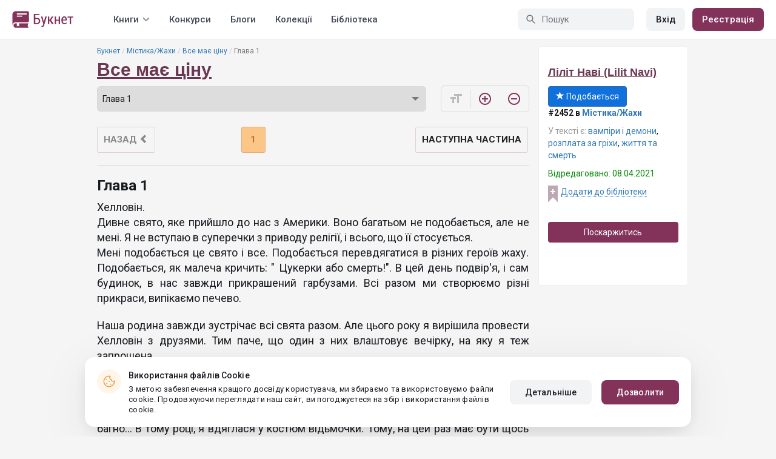

--- FILE ---
content_type: text/html; charset=UTF-8
request_url: https://booknet.ua/reader/get-page
body_size: 2729
content:
{"status":1,"data":"<p>\u0425\u0435\u043b\u043b\u043e\u0432\u0456\u043d.\u00a0<br \/>\u0414\u0438\u0432\u043d\u0435 \u0441\u0432\u044f\u0442\u043e, \u044f\u043a\u0435 \u043f\u0440\u0438\u0439\u0448\u043b\u043e \u0434\u043e \u043d\u0430\u0441 \u0437 \u0410\u043c\u0435\u0440\u0438\u043a\u0438. \u0412\u043e\u043d\u043e \u0431\u0430\u0433\u0430\u0442\u044c\u043e\u043c \u043d\u0435 \u043f\u043e\u0434\u043e\u0431\u0430\u0454\u0442\u044c\u0441\u044f, \u0430\u043b\u0435 \u043d\u0435 \u043c\u0435\u043d\u0456. \u042f \u043d\u0435 \u0432\u0441\u0442\u0443\u043f\u0430\u044e \u0432 \u0441\u0443\u043f\u0435\u0440\u0435\u0447\u043a\u0438 \u0437 \u043f\u0440\u0438\u0432\u043e\u0434\u0443 \u0440\u0435\u043b\u0456\u0433\u0456\u0457, \u0456 \u0432\u0441\u044c\u043e\u0433\u043e, \u0449\u043e \u0457\u0457 \u0441\u0442\u043e\u0441\u0443\u0454\u0442\u044c\u0441\u044f.\u00a0<br \/>\u041c\u0435\u043d\u0456 \u043f\u043e\u0434\u043e\u0431\u0430\u0454\u0442\u044c\u0441\u044f \u0446\u0435 \u0441\u0432\u044f\u0442\u043e \u0456 \u0432\u0441\u0435. \u041f\u043e\u0434\u043e\u0431\u0430\u0454\u0442\u044c\u0441\u044f \u043f\u0435\u0440\u0435\u0432\u0434\u044f\u0433\u0430\u0442\u0438\u0441\u044f \u0432 \u0440\u0456\u0437\u043d\u0438\u0445 \u0433\u0435\u0440\u043e\u0457\u0432 \u0436\u0430\u0445\u0443. \u041f\u043e\u0434\u043e\u0431\u0430\u0454\u0442\u044c\u0441\u044f, \u044f\u043a \u043c\u0430\u043b\u0435\u0447\u0430 \u043a\u0440\u0438\u0447\u0438\u0442\u044c: \" \u0426\u0443\u043a\u0435\u0440\u043a\u0438 \u0430\u0431\u043e \u0441\u043c\u0435\u0440\u0442\u044c!\". \u0412 \u0446\u0435\u0439 \u0434\u0435\u043d\u044c \u043f\u043e\u0434\u0432\u0456\u0440'\u044f, \u0456 \u0441\u0430\u043c \u0431\u0443\u0434\u0438\u043d\u043e\u043a, \u0432 \u043d\u0430\u0441 \u0437\u0430\u0432\u0436\u0434\u0438 \u043f\u0440\u0438\u043a\u0440\u0430\u0448\u0435\u043d\u0438\u0439 \u0433\u0430\u0440\u0431\u0443\u0437\u0430\u043c\u0438. \u0412\u0441\u0456 \u0440\u0430\u0437\u043e\u043c \u043c\u0438 \u0441\u0442\u0432\u043e\u0440\u044e\u0454\u043c\u043e \u0440\u0456\u0437\u043d\u0456 \u043f\u0440\u0438\u043a\u0440\u0430\u0441\u0438, \u0432\u0438\u043f\u0456\u043a\u0430\u0454\u043c\u043e \u043f\u0435\u0447\u0435\u0432\u043e.\u00a0<\/p><p>\u041d\u0430\u0448\u0430 \u0440\u043e\u0434\u0438\u043d\u0430 \u0437\u0430\u0432\u0436\u0434\u0438 \u0437\u0443\u0441\u0442\u0440\u0456\u0447\u0430\u0454 \u0432\u0441\u0456 \u0441\u0432\u044f\u0442\u0430 \u0440\u0430\u0437\u043e\u043c. \u0410\u043b\u0435 \u0446\u044c\u043e\u0433\u043e \u0440\u043e\u043a\u0443 \u044f \u0432\u0438\u0440\u0456\u0448\u0438\u043b\u0430 \u043f\u0440\u043e\u0432\u0435\u0441\u0442\u0438 \u0425\u0435\u043b\u043b\u043e\u0432\u0456\u043d \u0437 \u0434\u0440\u0443\u0437\u044f\u043c\u0438. \u0422\u0438\u043c \u043f\u0430\u0447\u0435, \u0449\u043e \u043e\u0434\u0438\u043d \u0437 \u043d\u0438\u0445 \u0432\u043b\u0430\u0448\u0442\u043e\u0432\u0443\u0454 \u0432\u0435\u0447\u0456\u0440\u043a\u0443, \u043d\u0430 \u044f\u043a\u0443 \u044f \u0442\u0435\u0436 \u0437\u0430\u043f\u0440\u043e\u0448\u0435\u043d\u0430.<\/p><p>\u0406 \u043e\u0441\u044c, \u043d\u0430\u0439\u043a\u0440\u0443\u0442\u0456\u0448\u0430 \u0432\u0435\u0447\u0456\u0440\u043a\u0430 \u0432 \u0434\u0435\u043d\u044c \u0432\u0441\u0456\u0445 \u0441\u0432\u044f\u0442\u0438\u0445 \u043c\u0430\u0454 \u043f\u0440\u043e\u0439\u0442\u0438 \u0432 \u0434\u043e\u043c\u0456 \u0445\u043b\u043e\u043f\u0446\u044f \u043c\u043e\u0454\u0457 \u043f\u043e\u0434\u0440\u0443\u0433\u0438.\u00a0<br \/>\u0426\u0456\u043b\u0438\u0439 \u0442\u0438\u0436\u0434\u0435\u043d\u044c \u044f \u043d\u0456\u044f\u043a \u043d\u0435 \u043c\u043e\u0433\u043b\u0430 \u0432\u0438\u0437\u043d\u0430\u0447\u0438\u0442\u0438\u0441\u044f \u0432 \u044f\u043a\u043e\u043c\u0443 \u043a\u043e\u0441\u0442\u044e\u043c\u0456 \u044f \u043c\u0430\u044e \u0431\u0443\u0442\u0438. \u0410\u0434\u0436\u0435 \u043d\u0430\u0440\u044f\u0434, \u0446\u0435 \u043d\u0430\u0439\u0433\u043e\u043b\u043e\u0432\u043d\u0456\u0448\u0438\u0439 \u0430\u0442\u0440\u0438\u0431\u0443\u0442. \u041c\u0435\u043d\u0435 \u0432\u0441\u0456 \u0440\u043e\u0437\u0433\u043b\u044f\u0434\u0430\u0442\u0438\u043c\u0443\u0442\u044c, \u0456 \u044f \u043d\u0435 \u0445\u043e\u0447\u0443 \u0432\u043f\u0430\u0441\u0442\u0438 \u043b\u0438\u0446\u0435\u043c \u0432 \u0431\u0430\u0433\u043d\u043e... \u0412 \u0442\u043e\u043c\u0443 \u0440\u043e\u0446\u0456, \u044f \u0432\u0434\u044f\u0433\u043b\u0430\u0441\u044f \u0443 \u043a\u043e\u0441\u0442\u044e\u043c \u0432\u0456\u0434\u044c\u043c\u043e\u0447\u043a\u0438. \u0422\u043e\u043c\u0443, \u043d\u0430 \u0446\u0435\u0439 \u0440\u0430\u0437 \u043c\u0430\u0454 \u0431\u0443\u0442\u0438 \u0449\u043e\u0441\u044c \u0456\u043d\u0448\u0435. \u0425\u043e\u0447\u0435\u0442\u044c\u0441\u044f \u0432\u0438\u0433\u043b\u044f\u0434\u0430\u0442\u0438 \u0441\u0435\u043a\u0441\u0443\u0430\u043b\u044c\u043d\u043e \u0456 \u0432 \u0442\u043e\u0439 \u0436\u0435 \u0447\u0430\u0441 \u0433\u0430\u0440\u043d\u043e.<br \/>\u0422\u0430\u043a \u044f\u043a \u0432\u0434\u043e\u043c\u0430 \u044f \u043d\u0435 \u0437\u043d\u0430\u0439\u0448\u043b\u0430 \u043d\u0456\u0447\u043e\u0433\u043e, \u0449\u043e \u043c\u043e\u0433\u043b\u043e \u0431 \u0441\u0442\u0430\u0442\u0438 \u043a\u043e\u0441\u0442\u044e\u043c\u043e\u043c, \u0442\u043e\u043c\u0443 \u0456 \u0432\u0438\u0440\u0456\u0448\u0438\u043b\u0430 \u043f\u0456\u0442\u0438 \u0432 \u043c\u0430\u0433\u0430\u0437\u0438\u043d \u0437 \u0440\u0435\u0447\u0430\u043c\u0438, \u044f\u043a\u0456 \u0437\u0434\u0430\u044e\u0442\u044c \u043d\u0430\u043f\u0440\u043e\u043a\u0430\u0442. \u0411\u043b\u0443\u043a\u0430\u044e\u0447\u0438 \u043c\u0456\u0436 \u0440\u0456\u0437\u043d\u0438\u043c\u0438 \u043a\u043e\u0441\u0442\u044e\u043c\u0430\u043c\u0438, \u043c\u043e\u044e \u0443\u0432\u0430\u0433\u0443 \u043f\u0440\u0438\u0432\u0435\u0440\u043d\u0443\u043b\u0430 \u0434\u043e\u0432\u0433\u0430 \u0447\u0435\u0440\u0432\u043e\u043d\u0430 \u0441\u0443\u043a\u043d\u044f.\u00a0<\/p><p>\u041d\u0430\u0447\u0435 \u0434\u0440\u0443\u0433\u0430 \u0448\u043a\u0456\u0440\u0430, \u0432\u043e\u043d\u0430 \u043e\u0431\u0442\u044f\u0433\u043b\u0430 \u043c\u0435\u043d\u0435, \u0456\u0434\u0435\u0430\u043b\u044c\u043d\u043e \u043f\u0456\u0434\u043a\u0440\u0435\u0441\u043b\u044e\u044e\u0447\u0438 \u0432\u0441\u0456 \u043c\u043e\u0457 \u0444\u043e\u0440\u043c\u0438. \u0417\u0434\u0430\u0432\u0430\u043b\u043e\u0441\u044f, \u0449\u043e \u0432\u043e\u043d\u0430 \u043f\u043e\u0448\u0438\u0442\u0430 \u0441\u0430\u043c\u0435 \u0434\u043b\u044f \u043c\u0435\u043d\u0435. \u0411\u043e \u043e\u0434\u044f\u0433\u043d\u0443\u0432\u0448\u0438 \u0457\u0457, \u043c\u0435\u043d\u0456 \u043e\u0434\u0440\u0430\u0437\u0443 \u0441\u0442\u0430\u043b\u043e \u044f\u043a\u043e\u0441\u044c \u0434\u0438\u0432\u043d\u043e. \u0412\u0441\u0435 \u043c\u043e\u0454 \u0442\u0456\u043b\u043e \u043d\u0456\u0431\u0438 \u043e\u0436\u0438\u043b\u043e \u0432 \u043d\u0456\u0439.\u00a0<br \/>\u0406 \u044f\u043a \u0431\u0438 \u0431\u0430\u043d\u0430\u043b\u044c\u043d\u043e \u0446\u0435 \u043d\u0435 \u0432\u0438\u0433\u043b\u044f\u0434\u0430\u043b\u043e, \u0430\u043b\u0435 \u043c\u0435\u043d\u0456 \u043f\u0440\u0438\u043f\u0430\u0432 \u0434\u043e \u0434\u0443\u0448\u0456 \u043e\u0431\u0440\u0430\u0437 \u0434\u0456\u0432\u0447\u0438\u043d\u0438 - \u0432\u0430\u043c\u043f\u0456\u0440\u0430. \u0426\u0456\u043a\u0430\u0432\u043e, \u0441\u043a\u0456\u043b\u044c\u043a\u0438 \u0457\u0439 \u0440\u043e\u043a\u0456\u0432? \u0411\u043e \u0432\u0438\u0433\u043b\u044f\u0434\u0430\u0454 \u0432\u043e\u043d\u0430 \u043d\u043e\u0432\u043e\u044e. \u0406 \u0449\u043e \u0449\u0435 \u043c\u0435\u043d\u0435 \u0437\u0434\u0438\u0432\u0443\u0432\u0430\u043b\u043e, \u0442\u0430\u043a \u0446\u0435 \u0442\u0435, \u0449\u043e \u0432\u0438\u044f\u0432\u0438\u043b\u043e\u0441\u044f, \u0449\u043e \u044f \u043f\u0435\u0440\u0448\u0430 \u0445\u0442\u043e \u043e\u0431\u0440\u0430\u0432 \u0446\u044e \u043f\u0440\u0435\u043a\u0440\u0430\u0441\u043d\u0443 \u0441\u0443\u043a\u043d\u044e. \u0425\u0442\u043e\u0431 \u00a0\u0457\u0457 \u043d\u0435 \u043f\u0440\u0438\u043c\u0456\u0440\u044f\u0432, \u0442\u0430 \u0432\u043e\u043d\u0430 \u043d\u0456\u043a\u043e\u043c\u0443 \u043d\u0435 \u043f\u0456\u0434\u0445\u043e\u0434\u0438\u043b\u0430.\u00a0<br \/>- \u041d\u0430\u043f\u0435\u0432\u043d\u043e \u0432\u043e\u043d\u0430 \u0441\u0430\u043c\u0435 \u0432\u0430\u0441 \u0447\u0435\u043a\u0430\u043b\u0430! - \u043f\u043e\u0441\u043c\u0456\u0445\u0430\u044e\u0447\u0438\u0441\u044c \u043f\u0440\u043e\u043c\u043e\u0432\u0438\u043b\u0430 \u0434\u0456\u0432\u0447\u0438\u043d\u0430, \u043a\u043e\u043b\u0438 \u044f \u0440\u043e\u0437\u0440\u0430\u0445\u043e\u0432\u0443\u0432\u0430\u043b\u0430\u0441\u044f.\u00a0<br \/>- \u041d\u0430\u043f\u0435\u0432\u043d\u043e. \u0406 \u044f \u0446\u044c\u043e\u043c\u0443 \u0434\u0443\u0436\u0435 \u0440\u0430\u0434\u0430.<br \/>- \u0422\u0430\u043a. \u0412\u0438 \u0432 \u043d\u0456\u0439 \u0456\u0434\u0435\u0430\u043b\u044c\u043d\u0430 \u043d\u0430\u0440\u0435\u0447\u0435\u043d\u0430 \u0433\u0440\u0430\u0444\u0430 \u0414\u0440\u0430\u043a\u0443\u043b\u0438.<br \/>- \u042f\u043a\u0449\u043e \u0446\u0435 \u0442\u0430\u043a, \u0442\u043e \u0432 \u043d\u044c\u043e\u0433\u043e \u0433\u0430\u0440\u043d\u0438\u0439 \u0441\u043c\u0430\u043a.<br \/>\u0406 \u043c\u0438 \u043e\u0431\u0438\u0434\u0432\u0456 \u043f\u043e\u0447\u0430\u043b\u0438 \u0441\u043c\u0456\u044f\u0442\u0438\u0441\u044f.<\/p><p><br \/>\u041f\u043e \u0434\u043e\u0440\u043e\u0437\u0456 \u044f \u043f\u043e\u0434\u0437\u0432\u043e\u043d\u0438\u043b\u0430 \u043f\u043e\u0434\u0440\u0443\u0437\u0456 \u0456 \u0434\u043e\u043c\u043e\u0432\u0438\u043b\u0430\u0441\u044f \u0434\u0435 \u043c\u0438 \u0437\u0443\u0441\u0442\u0440\u0456\u0447\u0430\u0454\u043c\u043e\u0441\u044f. \u041f\u0456\u0441\u043b\u044f \u0446\u044c\u043e\u0433\u043e \u0437\u0430\u0431\u0456\u0433\u043b\u0430 \u0432 \u043a\u0430\u0444\u0435\u0448\u043a\u0443 \u043f\u043e \u0434\u043e\u0440\u043e\u0437\u0456, \u0432 \u044f\u043a\u0456\u0439 \u044f \u043f\u0440\u0430\u0446\u044e\u044e, \u0456 \u043f\u0440\u0438\u0432\u0456\u0442\u0430\u043b\u0430 \u0434\u0456\u0432\u0447\u0430\u0442 - \u043a\u043e\u043b\u0435\u0433, \u043f\u043e\u0434\u0430\u0440\u0443\u0432\u0430\u0432\u0448\u0438 \u0457\u043c \u043d\u0435\u0432\u0435\u043b\u0438\u0447\u043a\u0456 \u043f\u0456\u0434\u0432\u0456\u0441\u043a\u0438 - \u0440\u0443\u043d\u0438, \u044f\u043a\u0456 \u043c\u0430\u043b\u0438 \u0441\u043b\u0443\u0433\u0443\u0432\u0430\u0442\u0438 \u0437\u0430\u0445\u0438\u0441\u0442\u043e\u043c \u0432\u0456\u0434 \u043d\u0435\u0447\u0435\u0441\u0442\u0456. \u0417\u0432\u0456\u0441\u043d\u043e, \u0446\u0435 \u0432\u0441\u0435 \u0437\u0430\u0431\u043e\u0431\u043e\u043d\u0438, \u0430\u043b\u0435 \u0432\u0456\u0434 \u043d\u0438\u0445 \u043d\u0435 \u0431\u0443\u0434\u0435 \u0436\u043e\u0434\u043d\u043e\u0457 \u043d\u0435\u0431\u0435\u0437\u043f\u0435\u043a\u0438. \u041d\u0430\u0432\u043f\u0430\u043a\u0438, \u0442\u0440\u043e\u0445\u0438 \u0437\u0430\u0441\u043f\u043e\u043a\u043e\u044e\u0432\u0430\u0442\u0438\u043c\u0435, \u0440\u0430\u043f\u0442\u043e\u043c \u0449\u043e. \u0422\u0440\u043e\u0445\u0438 \u043f\u043e\u0442\u0435\u0440\u0435\u0432\u0435\u043d\u0456\u0432\u0448\u0438 \u0456 \u0432\u0438\u043f\u0438\u0432\u0448\u0438 \u0441\u043c\u0430\u0447\u043d\u043e\u0457 \u043a\u0430\u0432\u0438, \u043f\u043e\u0457\u0445\u0430\u043b\u0430 \u0434\u043e\u0434\u043e\u043c\u0443 \u043d\u0430 \u0442\u0430\u043a\u0441\u0456. \u0411\u043e \u043f\u0456\u0441\u043b\u044f \u0442\u043e\u0433\u043e, \u044f\u043a \u044f \u0432\u0437\u044f\u043b\u0430 \u043f\u043b\u0430\u0442\u0442\u044f,\u00a0<br \/>\u044f\u043a\u0435\u0441\u044c \u0434\u0438\u0432\u043d\u0435 \u043f\u043e\u0447\u0443\u0442\u0442\u044f, \u0449\u043e \u0437\u0430 \u043c\u043d\u043e\u044e \u0441\u0442\u0435\u0436\u0430\u0442\u044c, \u0432 \u043c\u0435\u043d\u0435 \u0432\u0438\u043d\u0438\u043a\u043b\u043e. \u0414\u043b\u044f \u0446\u044c\u043e\u0433\u043e \u043d\u0435 \u0431\u0443\u043b\u043e \u0436\u043e\u0434\u043d\u043e\u0433\u043e \u043f\u0440\u0438\u0432\u043e\u0434\u0443, \u00a0\u0430\u043b\u0435... \u0411\u0435\u0440\u0435\u0436\u043d\u043e\u0433\u043e \u0431\u043e\u0433 \u0431\u0435\u0440\u0435\u0436\u0435. \u0410 \u0432 \u0434\u0430\u043d\u043d\u043e\u043c\u0443 \u0432\u0438\u043f\u0430\u0434\u043a\u0443 \u043f\u043e\u0434\u0431\u0430\u0442\u0438 \u043f\u0440\u043e \u0441\u0435\u0431\u0435 \u043d\u0435 \u0431\u0443\u0434\u0435 \u0437\u0430\u0439\u0432\u0438\u043c. \u041d\u0430\u0432\u043a\u043e\u043b\u043e \u043d\u0435 \u043b\u0438\u0448\u0435 \u0432\u0435\u0441\u0435\u043b\u0456 \u0434\u0456\u0442\u0438, \u0430 \u0439 \"\u0432\u0435\u0441\u0435\u043b\u0456\" \u0445\u043b\u043e\u043f\u0446\u0456, \u044f\u043a\u0456 \u0437\u043d\u0430\u0445\u043e\u0434\u044f\u0447\u0438\u0441\u044c \u043d\u0430 \u043f\u0456\u0434\u043f\u0438\u0442\u043a\u0443 \u043c\u043e\u0436\u0443\u0442\u044c \u0441\u0435\u0431\u0435 \u043d\u0435 \u043a\u043e\u043d\u0442\u0440\u043e\u043b\u044e\u0432\u0430\u0442\u0438.<br \/>\u0410\u0442\u043c\u043e\u0441\u0444\u0435\u0440\u0430 \u0441\u0432\u044f\u0442\u0430 \u0432\u043f\u043b\u0438\u0432\u0430\u0454 \u043d\u0430 \u0432\u0441\u0456\u0445 \u043f\u043e \u0440\u0456\u0437\u043d\u043e\u043c\u0443...<\/p>\u200d\u200b\ufeff\u200c\ufeff\u200c\ufeff\u200b\ufeff\u200b\ufeff\u200c\ufeff\u200c\ufeff\u200c\ufeff\u200b\ufeff\u200b\ufeff\u200c\ufeff\u200b\ufeff\u200c\ufeff\u200c\ufeff\u200b\ufeff\u200c\ufeff\u200b\ufeff\u200b\ufeff\u200b\ufeff\u200c\ufeff\u200b\ufeff\u200c\ufeff\u200c\ufeff\u200c\ufeff\u200b\ufeff\u200c\ufeff\u200c\ufeff\u200b\ufeff\u200b\ufeff\u200b\ufeff\u200c\ufeff\u200c\ufeff\u200b\ufeff\u200b\ufeff\u200c\ufeff\u200c\ufeff\u200b\ufeff\u200c\ufeff\u200b\ufeff\u200c\ufeff\u200b\ufeff\u200b\ufeff\u200b\ufeff\u200c\ufeff\u200b\ufeff\u200c\ufeff\u200c\u200d","totalPages":1,"chapterTitle":"\u0413\u043b\u0430\u0432\u0430 1","page":1,"bookInLib":false,"idBook":327722,"isFinished":true,"idUser":0,"isLastPage":true,"prevChapter":null,"nextChapter":{"id":"3263372","title":"\u0413\u043b\u0430\u0432\u0430 2"},"readId":"ed7f59f7-14f1-4cfd-b478-3fbd2aa65fb8","readSessionId":"3b861763-39b9-42c3-86f8-f7e3309eb240","readDate":"2026-01-26"}

--- FILE ---
content_type: application/javascript
request_url: https://st.booknet.ua/common/js/lozad.js?v=1.1
body_size: 602
content:
/*! lozad.js - v1.3.0 - 2018-02-16
 * https://github.com/ApoorvSaxena/lozad.js
 * Copyright (c) 2018 Apoorv Saxena; Licensed MIT */
!function(t,e){"object"==typeof exports&&"undefined"!=typeof module?module.exports=e():"function"==typeof define&&define.amd?define(e):t.lozad=e()}(this,function(){"use strict";function t(t){t.setAttribute("data-loaded",!0)}var e=Object.assign||function(t){for(var e=1;e<arguments.length;e++){var r=arguments[e];for(var n in r)Object.prototype.hasOwnProperty.call(r,n)&&(t[n]=r[n])}return t},r=document.documentMode,n={rootMargin:"0px",threshold:0,load:function(t){if("picture"===t.nodeName.toLowerCase()){var e=document.createElement("img");r&&t.getAttribute("data-iesrc")&&(e.src=t.getAttribute("data-iesrc")),t.appendChild(e)}t.getAttribute("data-src")&&(t.src=t.getAttribute("data-src")),t.getAttribute("data-srcset")&&(t.srcset=t.getAttribute("data-srcset")),t.getAttribute("data-background-image")&&(t.style.backgroundImage="url("+t.getAttribute("data-background-image")+")")},loaded:function(){}},o=function(t){return"true"===t.getAttribute("data-loaded")},a=function(e,r){return function(n,a){n.forEach(function(n){n.intersectionRatio>0&&(a.unobserve(n.target),o(n.target)||(e(n.target),t(n.target),r(n.target)))})}},i=function(t){return t instanceof Element?[t]:t instanceof NodeList?t:document.querySelectorAll(t)};return function(){var r=arguments.length>0&&void 0!==arguments[0]?arguments[0]:".lozad",d=arguments.length>1&&void 0!==arguments[1]?arguments[1]:{},u=e({},n,d),c=u.rootMargin,s=u.threshold,g=u.load,f=u.loaded,l=void 0;return window.IntersectionObserver&&(l=new IntersectionObserver(a(g,f),{rootMargin:c,threshold:s})),{observe:function(){for(var e=i(r),n=0;n<e.length;n++)o(e[n])||(l?l.observe(e[n]):(g(e[n]),t(e[n]),f(e[n])))},triggerLoad:function(e){o(e)||(g(e),t(e),f(e))}}}});

--- FILE ---
content_type: application/javascript
request_url: https://booknet.ua/common/js/devtools_alternative.js
body_size: 639
content:
(function(exportName) {

    /*<remove>*/
    'use strict';
    /*</remove>*/

    var exports = exports || {};

    /**
     * 创建开发者工具状态监听器
     *
     * @param {Object} options 配置项
     * @param {number} options.delay 侦测频率，单位：ms
     * @param {Function} options.onchange 状态发生改变 function (status) {}
     * @return {Object|Function} 返回开发者工具状态监听器
     */
    function create(options) {
        if (typeof options === 'function') {
            options = {
                onchange: options
            };
        }
        options = options || {};
        var delay = options.delay || 1000;
        var instance = {};
        instance.onchange = options.onchange;
        var checkStatus;
        var element = new Image();
        element.__defineGetter__('id', function() {
            checkStatus = 'on';
        });
        var status = 'unknown';

        /**
         * 获取开发者工具状态
         *
         * @return {string} "unknown": 未知, "on": 开启, "off": 关闭
         */
        function getStatus() {
            return status;
        }
        instance.getStatus = getStatus;

        function checkHandler() {
            if (window.Firebug && window.Firebug.chrome && window.Firebug.chrome.isInitialized) {
                setStatus('on');
                return;
            }
            checkStatus = 'off';
            // console.log(element);
            // console.clear();
            setStatus(checkStatus);
        }

        /**
         * 设置开发者工具状态
         *
         * @param {string} value 状态 "unknown": 未知, "on": 开启, "off": 关闭
         */
        function setStatus(value) {
            if (status !== value) {
                status = value;
                if (typeof instance.onchange === 'function') {
                    instance.onchange(value);
                }
            }
        }
        var timer = setInterval(checkHandler, delay);
        window.addEventListener('resize', checkHandler);

        /**
         * 是否已释放
         */
        var freed;

        /**
         * 释放资源
         */
        function free() {
            if (freed) {
                return;
            }
            freed = true;
            window.removeEventListener('resize', checkHandler);
            clearInterval(timer);
        }
        instance.free = free;

        return instance;
    }

    exports.create = create;

    if (typeof define === 'function') {
        if (define.amd || define.cmd) {
            define(function() {
                return exports;
            });
        }
    }
    else if (typeof module !== 'undefined' && module.exports) {
        module.exports = exports;
    }
    else {
        window[exportName] = exports;
    }

})('jdetects');
